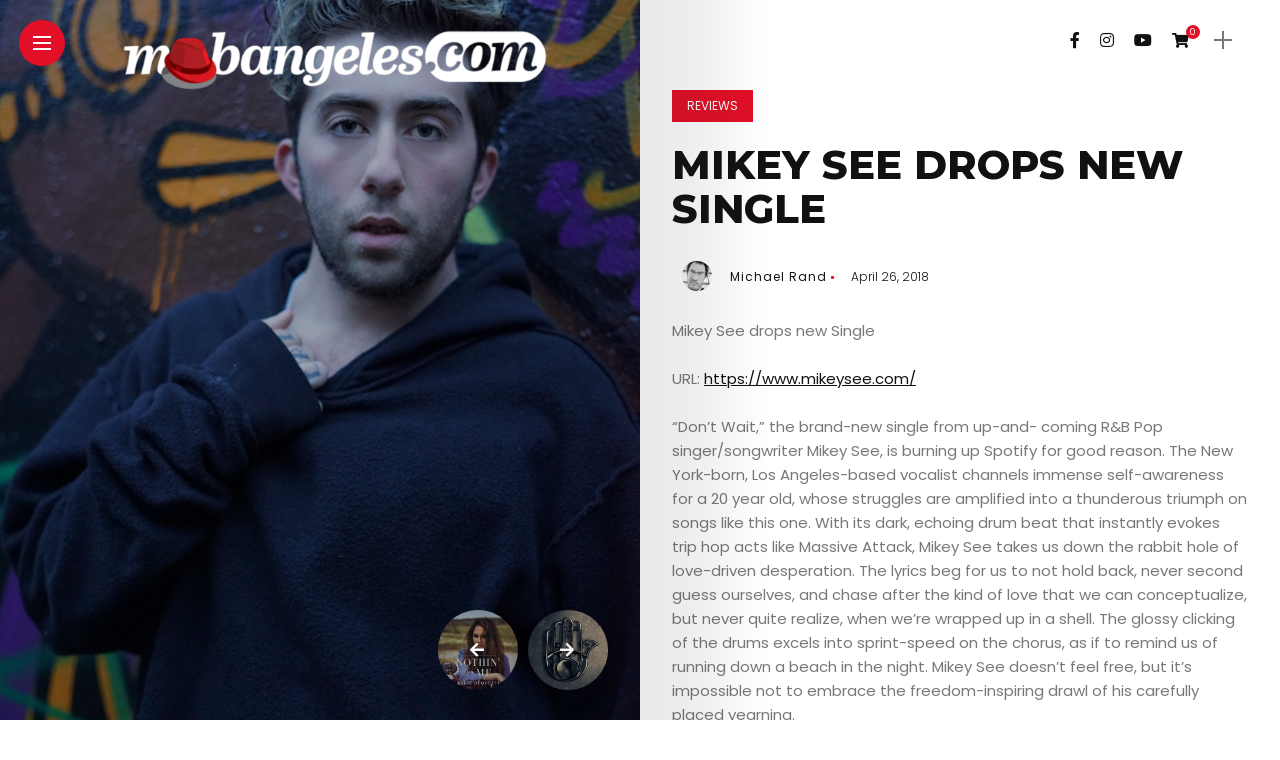

--- FILE ---
content_type: text/html; charset=UTF-8
request_url: https://mobangeles.com/mikey-see-drops-new-single/
body_size: 20741
content:
<!DOCTYPE html>
<html dir="ltr" lang="en-US" prefix="og: https://ogp.me/ns#">
<head>
    <meta charset="UTF-8">
    <meta http-equiv="X-UA-Compatible" content="IE=edge">
    <meta name="viewport" content="width=device-width, initial-scale=1">
    <link rel="profile" href="http://gmpg.org/xfn/11" />
    <link rel="pingback" href="https://mobangeles.com/xmlrpc.php">
		    <title>Mikey See drops new Single - MobAngeles</title>

		<!-- All in One SEO 4.9.2 - aioseo.com -->
	<meta name="description" content="Mikey See drops new Single URL: https://www.mikeysee.com/ “Don’t Wait,” the brand-new single from up-and- coming R&amp;B Pop singer/songwriter Mikey See, is burning up Spotify for good reason. The New York-born, Los Angeles-based vocalist channels immense self-awareness for a 20 year old, whose struggles are amplified into a thunderous triumph on songs like this one. With" />
	<meta name="robots" content="max-image-preview:large" />
	<meta name="author" content="Michael Rand"/>
	<link rel="canonical" href="https://mobangeles.com/mikey-see-drops-new-single/" />
	<meta name="generator" content="All in One SEO (AIOSEO) 4.9.2" />
		<meta property="og:locale" content="en_US" />
		<meta property="og:site_name" content="MobAngeles - Where Artists Get Promoted" />
		<meta property="og:type" content="article" />
		<meta property="og:title" content="Mikey See drops new Single - MobAngeles" />
		<meta property="og:description" content="Mikey See drops new Single URL: https://www.mikeysee.com/ “Don’t Wait,” the brand-new single from up-and- coming R&amp;B Pop singer/songwriter Mikey See, is burning up Spotify for good reason. The New York-born, Los Angeles-based vocalist channels immense self-awareness for a 20 year old, whose struggles are amplified into a thunderous triumph on songs like this one. With" />
		<meta property="og:url" content="https://mobangeles.com/mikey-see-drops-new-single/" />
		<meta property="article:published_time" content="2018-04-26T15:06:53+00:00" />
		<meta property="article:modified_time" content="2018-04-26T15:07:13+00:00" />
		<meta name="twitter:card" content="summary_large_image" />
		<meta name="twitter:title" content="Mikey See drops new Single - MobAngeles" />
		<meta name="twitter:description" content="Mikey See drops new Single URL: https://www.mikeysee.com/ “Don’t Wait,” the brand-new single from up-and- coming R&amp;B Pop singer/songwriter Mikey See, is burning up Spotify for good reason. The New York-born, Los Angeles-based vocalist channels immense self-awareness for a 20 year old, whose struggles are amplified into a thunderous triumph on songs like this one. With" />
		<script type="application/ld+json" class="aioseo-schema">
			{"@context":"https:\/\/schema.org","@graph":[{"@type":"BlogPosting","@id":"https:\/\/mobangeles.com\/mikey-see-drops-new-single\/#blogposting","name":"Mikey See drops new Single - MobAngeles","headline":"Mikey See drops new Single","author":{"@id":"https:\/\/mobangeles.com\/author\/cyprus\/#author"},"publisher":{"@id":"https:\/\/mobangeles.com\/#organization"},"image":{"@type":"ImageObject","url":"https:\/\/mobangeles.com\/wp-content\/uploads\/2018\/04\/IMG_8771ms.jpg","width":1536,"height":2300},"datePublished":"2018-04-26T15:06:53-07:00","dateModified":"2018-04-26T15:07:13-07:00","inLanguage":"en-US","mainEntityOfPage":{"@id":"https:\/\/mobangeles.com\/mikey-see-drops-new-single\/#webpage"},"isPartOf":{"@id":"https:\/\/mobangeles.com\/mikey-see-drops-new-single\/#webpage"},"articleSection":"Reviews"},{"@type":"BreadcrumbList","@id":"https:\/\/mobangeles.com\/mikey-see-drops-new-single\/#breadcrumblist","itemListElement":[{"@type":"ListItem","@id":"https:\/\/mobangeles.com#listItem","position":1,"name":"Home","item":"https:\/\/mobangeles.com","nextItem":{"@type":"ListItem","@id":"https:\/\/mobangeles.com\/category\/reviews\/#listItem","name":"Reviews"}},{"@type":"ListItem","@id":"https:\/\/mobangeles.com\/category\/reviews\/#listItem","position":2,"name":"Reviews","item":"https:\/\/mobangeles.com\/category\/reviews\/","nextItem":{"@type":"ListItem","@id":"https:\/\/mobangeles.com\/mikey-see-drops-new-single\/#listItem","name":"Mikey See drops new Single"},"previousItem":{"@type":"ListItem","@id":"https:\/\/mobangeles.com#listItem","name":"Home"}},{"@type":"ListItem","@id":"https:\/\/mobangeles.com\/mikey-see-drops-new-single\/#listItem","position":3,"name":"Mikey See drops new Single","previousItem":{"@type":"ListItem","@id":"https:\/\/mobangeles.com\/category\/reviews\/#listItem","name":"Reviews"}}]},{"@type":"Organization","@id":"https:\/\/mobangeles.com\/#organization","name":"MobAngeles","description":"Where Artists Get Promoted","url":"https:\/\/mobangeles.com\/"},{"@type":"Person","@id":"https:\/\/mobangeles.com\/author\/cyprus\/#author","url":"https:\/\/mobangeles.com\/author\/cyprus\/","name":"Michael Rand"},{"@type":"WebPage","@id":"https:\/\/mobangeles.com\/mikey-see-drops-new-single\/#webpage","url":"https:\/\/mobangeles.com\/mikey-see-drops-new-single\/","name":"Mikey See drops new Single - MobAngeles","description":"Mikey See drops new Single URL: https:\/\/www.mikeysee.com\/ \u201cDon\u2019t Wait,\u201d the brand-new single from up-and- coming R&B Pop singer\/songwriter Mikey See, is burning up Spotify for good reason. The New York-born, Los Angeles-based vocalist channels immense self-awareness for a 20 year old, whose struggles are amplified into a thunderous triumph on songs like this one. With","inLanguage":"en-US","isPartOf":{"@id":"https:\/\/mobangeles.com\/#website"},"breadcrumb":{"@id":"https:\/\/mobangeles.com\/mikey-see-drops-new-single\/#breadcrumblist"},"author":{"@id":"https:\/\/mobangeles.com\/author\/cyprus\/#author"},"creator":{"@id":"https:\/\/mobangeles.com\/author\/cyprus\/#author"},"image":{"@type":"ImageObject","url":"https:\/\/mobangeles.com\/wp-content\/uploads\/2018\/04\/IMG_8771ms.jpg","@id":"https:\/\/mobangeles.com\/mikey-see-drops-new-single\/#mainImage","width":1536,"height":2300},"primaryImageOfPage":{"@id":"https:\/\/mobangeles.com\/mikey-see-drops-new-single\/#mainImage"},"datePublished":"2018-04-26T15:06:53-07:00","dateModified":"2018-04-26T15:07:13-07:00"},{"@type":"WebSite","@id":"https:\/\/mobangeles.com\/#website","url":"https:\/\/mobangeles.com\/","name":"MobAngeles","description":"Where Artists Get Promoted","inLanguage":"en-US","publisher":{"@id":"https:\/\/mobangeles.com\/#organization"}}]}
		</script>
		<!-- All in One SEO -->

<link rel='dns-prefetch' href='//fonts.googleapis.com' />
<link rel='dns-prefetch' href='//www.googletagmanager.com' />
<link rel='dns-prefetch' href='//pagead2.googlesyndication.com' />
<link rel="alternate" type="application/rss+xml" title="MobAngeles &raquo; Feed" href="https://mobangeles.com/feed/" />
<link rel="alternate" type="application/rss+xml" title="MobAngeles &raquo; Comments Feed" href="https://mobangeles.com/comments/feed/" />
<link rel="alternate" title="oEmbed (JSON)" type="application/json+oembed" href="https://mobangeles.com/wp-json/oembed/1.0/embed?url=https%3A%2F%2Fmobangeles.com%2Fmikey-see-drops-new-single%2F" />
<link rel="alternate" title="oEmbed (XML)" type="text/xml+oembed" href="https://mobangeles.com/wp-json/oembed/1.0/embed?url=https%3A%2F%2Fmobangeles.com%2Fmikey-see-drops-new-single%2F&#038;format=xml" />
<meta property="og:image" content="https://mobangeles.com/wp-content/uploads/2018/04/IMG_8771ms.jpg"/><meta property="og:description" content="Mikey See drops new Single URL: https://www.mikeysee.com/ “Don’t Wait,” the brand-new single from up-and- coming R&amp;B Pop singer/songwriter Mikey..."/><style id='wp-img-auto-sizes-contain-inline-css' type='text/css'>
img:is([sizes=auto i],[sizes^="auto," i]){contain-intrinsic-size:3000px 1500px}
/*# sourceURL=wp-img-auto-sizes-contain-inline-css */
</style>
<link rel='stylesheet' id='owl-carousel-css' href='https://mobangeles.com/wp-content/themes/anymag/assets/css/owl.carousel.css?ver=2.3.4' type='text/css' media='all' />
<link rel='stylesheet' id='fontawesome-css' href='https://mobangeles.com/wp-content/themes/anymag/assets/fonts/fontawesome-free-5.15.2-web/css/all.min.css?ver=5.15.2' type='text/css' media='all' />
<link rel='stylesheet' id='simplebar-css' href='https://mobangeles.com/wp-content/themes/anymag/assets/css/simple-bar.css?ver=2.2.1' type='text/css' media='all' />
<link rel='stylesheet' id='interlace-css-css' href='https://mobangeles.com/wp-content/themes/anymag/assets/css/interlace.css?ver=2.2.1' type='text/css' media='all' />
<link rel='stylesheet' id='anymag-main-css' href='https://mobangeles.com/wp-content/themes/anymag/style.css?ver=1.0' type='text/css' media='all' />
<style id='anymag-main-inline-css' type='text/css'>
body,input,.button,.content-part .post-meta,.widget_recent_entries span,.sidebar ul li.cat-item,.list-date,.latest-posts-meta,.post-meta,.slider-list-meta,.sidebar .widget_recent_comments .recentcomments .url,input,select,textarea {font-family:Poppins;}body,#hidden-sidebar.active .widgets-side,.magcover,.post-format,#top-bar-right,.turn-left {background:#fff;} .searchform-overlay {background-color:rgba(255,255,255,0.95);}body p {font-size:15px;line-height:1.6em; letter-spacing:0px;}h1,h2,h3,h4,h5,h6,.widget_recent_entries ul li a,.widget_recent_comments ul li a,.sidebar .widget-title,.post-readmore a,.intro-line h1,.sidebar .recentcomments a {font-family:Montserrat;color:#111111;}a,.post-content a,.sidebar a,.post-comments span.reply a,.sidebar .widget a,.sidebar .widget.widget_archive li a {color:#111111;}a:hover,.post-content a:hover,.sidebar a:hover,.post-comments span.reply a:hover,.sidebar .widget ul li a:hover,.sidebar .widget.widget_archive li a:hover {color:#999999;} .post-title,.post-title a {font-size:22px; font-weight:800; line-height:1.3em; letter-spacing:0px;} .slide-title,.slide-title h2 a {font-size:37px; font-weight:800; letter-spacing:0px;} .slide-item {height:510px; } .page-title,.post-header h1,.item-related h5 a,.entry-title,.random-ttl a,.feat-categ-item .content-part h5 a,.sidebar .widget_recent_entries ul li a,.sidebar .widget-content .img-button,.sidebar .widget_recent_comments .recentcomments > a,.sidebar .latest-posts .latest-posts-item a {font-weight:800; } .post-title a,.slide-title h2 a,.random-ttl a,.feat-title a,.item-related h5 a,.entry-title,.latest-posts-text a,.widget_recent_entries {text-transform:uppercase; } .top-menu-button,#nav-wrapper .simplebar-track.simplebar-vertical {background:#e20f27;}#nav-wrapper .simplebar-scrollbar::before {background:#111111} .nav-panel {background:#f4f4f4;}#nav-wrapper .nav-menu li a,.slicknav_nav li a {font-family:Montserrat;font-size:33px;font-weight:800; } .magcover,.f-width #site-header {width:50%;} .magcontent,.f-width.nav-open #footer {width:50%; } .magheader {width:50%; } .f-width.nav-open #main-area {margin-left:50%;} .cover-logo {width:85%; } .single .cover-logo {width:80%;} .overlay,.post-overlay {opacity:.3; background:#000000} .single-post .overlay {opacity:.3; background:#000000} .fold-shadow-right,.fold-shadow-left,.fold-shadow {opacity:.1} .nav-panel .fold-shadow-left {opacity:.1}#nav-wrapper .nav-menu li a,.sub-menu-toggle::after,#nav-wrapper ul.nav-menu ul a,.slicknav_nav a,#top-search a.search {color:#111111;}#nav-wrapper .nav-menu li a:hover,#nav-wrapper .nav-menu li a:hover:after,#topbar-social-links a:hover,.slicknav_nav a:hover,.sticky-social a:hover,.sticky-subscribe a:hover,.current-menu-item > a {color:#fff!important;}#nav-wrapper .nav-menu li a {background:linear-gradient(to bottom,transparent 62%,#e20f27 0) left bottom/0 400% no-repeat; }#nav-wrapper .current-menu-item > a {background:#e20f27!important; }body,.post-list-entry p,.post-entry .post-meta li,.post-content,.post-author,.thecomment p,.latest-posts-meta,#post-navigation span,.sidebar .widget_recent_comments ul,.widget_meta li a,.about-content,.sidebar .widget_recent_comments .recentcomments .url,.comment-text .date,.post-navigation span,.searchform-overlay p,.searchform-overlay .search-field,.searchform-overlay .search-button,input,select,.hidden-sidebar-button a.open-hidden-sidebar,textarea {color:#787878;} .post-content h1,.post-content h2,.post-content h3,.post-content h4,.post-content h5,.post-content h6,.post-content blockquote,.comment-text blockquote,blockquote::before,.post-title,.post-title a,.about-title,.page-title,.post-header h1,.random-ttl a,.feat-title a,.item-related h5 a,.about-title,.about-content h5,.entry-title,.post-readmore a,.category-box h1,#post-navigation h6,.header-social-links a,.postnav-noimage .navprev::after,.postnav-noimage .navnext::after,.sidebar .widget-title,.sidebar .latest-posts-text h4 a,.sidebar .widget_recent_entries a,.sidebar .recentcomments a,.sidebar .widget-content .img-button,.thecomment .comment-text h6.author,.thecomment .comment-text h6.author a,#respond h,label {color:#111111;} .post-title:hover,.post-title a:hover,.random-ttl a:hover,.feat-title a:hover,.post-readmore a:hover,.item-related h5 a:hover,.post-navigation a:hover h6,.sidebar .latest-posts .latest-posts-text h4 a:hover,.sidebar .widget_recent_entries ul li a:hover,.sidebar #recentcomments li a:hover,.header-social-links a:hover {color:#999999;} .post-item .image-part,.owl-stage-outer,.random-image,.feat-categ-item .image-part,.category-wid .category-img,.about-img{border-radius:0px; } .post-item .image-part,.post-list .post-item .image-part {height:300px; } .entry-title {font-size:40px;line-height:1.1em; letter-spacing:0px; } .underline a {background:linear-gradient(to bottom,transparent 62%,#e20f27 0) left bottom/0 20% no-repeat; } .section-title h4,.author-content {border-left:3px solid #e20f27; }content-part .post-meta,.content-part .post-meta a,.post-meta li,.post-meta li span,.post-entry .post-meta a,.widget-date {color:#111111;}ul.post-meta li:not(:last-child)::after {background:#e20f27;} .content-part .post-meta a:hover,.sidebar .widget .tagcloud a:hover,.post-tags a:hover,.post-entry .post-meta a:hover {color:#999999;} .owl-prev:hover i,.owl-next:hover i,.widget li > .narrow i,.error404 h1 span,.intro-line h1 i,.intro-line h1 b,.intro-line h1 em,.intro-line h1 strong {color:#e20f27;} .post-categs-box .categ a,.single-categs-box .categ a {background:#e20f27;} .post-categs .categ a,.single-categs .categ a,.sidebar ul li.cat-item a,.sidebar ul li.cat-item a:hover {color:#e20f27;}blockquote {border-left:3px solid #e20f27; } .category-box h1 {border-left:5px solid #e20f27; } .post-format {color:#e20f27; } .post-tags a,.sidebar .widget .tagcloud a {background:#f2f2f2!important; color:#787878!important; } .post-readmore i,.post-comments .reply i {color:#e20f27!important; } .related-posts-cover-title h4 {border-bottom:3px solid #e20f27; } .sidebar .widget-title,.random-posts-title h3 {border-left:3px solid #e20f27; } .wp-block-search button,input[type='submit'],input.button {font-family:Montserrat;background:#e20f27!important; color:#fff!important; } .wp-block-search button:hover,input[type="submit"]:hover,input.button:hover {background:#e20f27!important; color:#ffffff!important; } .wp-block-button a.wp-block-button__link {background-color:#e20f27; color:#ffffff; border:2px solid #e20f27; } .wp-block-button.is-style-outline a.wp-block-button__link {border:2px solid #e20f27; } .wp-block-button a.wp-block-button__link:hover,.wp-block-button.is-style-outline a.wp-block-button__link:hover {background-color:#e20f27; color:#ffffff; border:2px solid #e20f27; } .pagination .nav-links .current,.pagination-post > span,.loadmore.button {background:#e20f27; color:#ffffff; } .navigation.pagination .nav-links a {background:#eeeeee; color:#787878; } .navigation.pagination .nav-links a:hover,.loadmore.button:hover {background:#e8e8e8; color:#111111; } .intro-line {width:60%;} .intro-line h1 {font-size:26px; }#footer {background:#fafafa;}#footer,#footer-copyright {color:#989898;}#footer a {color:#e20f27;}#footer a:hover {color:#989898!important;} .single-product.woocommerce #site-header {width:50%;} .woocommerce ul.product_list_widget li a,.woocommerce .comment-respond .comment-reply-title,.woocommerce table.shop_table td.product-name a,.woocommerce ul.product_list_widget li a,.woocommerce .comment-respond .comment-reply-title,.woocommerce table.shop_table td.product-name,.woocommerce table.shop_table td.product-name a {font-family:Montserrat;} .woocommerce table.shop_table td.product-name a,.woocommerce-checkout label,.woocommerce table.shop_table td.product-name,.woocommerce table.shop_table td.product-name a,.woocommerce table.shop_table tfoot td,.woocommerce-cart table.shop_table td.product-subtotal .amount,.woocommerce-Price-amount .amount,.order-total .amount,.woocommerce form .form-row label,.woocommerce-MyAccount-navigation-link a{color:#111111;} .woocommerce-MyAccount-navigation-link .is-active a {color:#e20f27!important; } .woocommerce ul.products li.product .price,.woocommerce div.product p.price,.woocommerce .product-remove a.remove,.cart-subtotal .amount,.cart-contents i {color:#111111!important;} .woocommerce .product-item .product-image{border-radius:0px; } .cart-contents .cart-count,.woocommerce span.onsale {background:#e20f27!important; } .woocommerce ul.products li.product .button:hover,.woocommerce div.product form.cart .button:hover {background:#e20f27!important;color:#ffffff!important;} .woocommerce .star-rating {color:#e20f27!important; } .woocommerce .widget_price_filter .ui-slider .ui-slider-handle {background-color:#e20f27!important; } .woocommerce-page.woocommerce ul.products li.product .button,.woocommerce-page.woocommerce-cart .wc-proceed-to-checkout a.checkout-button,.woocommerce-page.woocommerce div.product form.cart .button,.woocommerce #payment #place_order,.woocommerce a.button {background:#e20f27!important; border:1px solid #e20f27!important; color:#fff!important; } .woocommerce a.button:hover,.woocommerce #respond input#submit.alt:hover,.woocommerce a.button.alt:hover,.woocommerce button.button.alt:hover,.woocommerce input.button.alt:hover,.woocommerce-page.woocommerce ul.products li.product .button:hover,.woocommerce button.button:hover {background:#e20f27!important;border:1px solid #e20f27!important; color:#ffffff!important;} .woocommerce-page .woocommerce a.button,.woocommerce-page .woocommerce button.button,.woocommerce-page .woocommerce input.button {border:1px solid #e20f27!important; } .woocommerce .product-title a,.woocommerce .loop-product-title a h6,.woocommerce div.product .product_title,.woocommerce-MyAccount-navigation-link a {color:#111111;} .woocommerce .product-title a:hover,.woocommerce .loop-product-title a h6:hover,.woocommerce .product-name a:hover.woocommerce-MyAccount-navigation-link a:hover {color:#999999;} .woocommerce button,.woocommerce .cart .button,.woocommerce .cart input.button,.woocommerce .comment-reply-title {font-family:Poppins!important;} .woocommerce div.product .woocommerce-tabs ul.tabs li.active {border-bottom:3px solid #e20f27!important;} .select2-container--default .select2-selection--single .select2-selection__rendered,.woocommerce-info,.woocommerce table.shop_table th,.woocommerce div.product .woocommerce-tabs ul.tabs li a {color:#787878!important;} .woocommerce-message::before,.woocommerce-error::before,.woocommerce-info::before {color:#e20f27!important; } .woocommerce table.shop_table th,.woocommerce-tabs ul.tabs li.active a,.woocommerce div.product .woocommerce-tabs ul.tabs li.active a {color:#111111!important;} .select2-container--default,.select2-selection--single,.select2-selection__rendered,select2-dropdown,.select2-dropdown--below {background:#fff!important;} .woocommerce nav.woocommerce-pagination ul li span.current {background:#e20f27!important; color:#ffffff!important; } .woocommerce nav.woocommerce-pagination ul li a {background:#eeeeee!important; color:#787878!important; } .woocommerce nav.woocommerce-pagination ul li a:hover {background:#e8e8e8!important; color:#111111!important; }
/*# sourceURL=anymag-main-inline-css */
</style>
<link rel='stylesheet' id='anymag-responsive-css' href='https://mobangeles.com/wp-content/themes/anymag/assets/css/responsive.css?ver=1.0' type='text/css' media='all' />
<link rel='stylesheet' id='widgets-fonts-css' href='//fonts.googleapis.com/css?family=Bitter%3A400%2C500%2C600%7CPlayfair+Display%3A400%2C500%2C700%7COswald%3A400%2C500%2C600%7CRoboto%3A400%2C500%2C600%7CTeko%3A400%2C500%2C600&#038;subset=latin%2Clatin-ext' type='text/css' media='all' />
<link rel='stylesheet' id='sbi_styles-css' href='https://mobangeles.com/wp-content/plugins/instagram-feed/css/sbi-styles.min.css?ver=6.10.0' type='text/css' media='all' />
<style id='wp-emoji-styles-inline-css' type='text/css'>

	img.wp-smiley, img.emoji {
		display: inline !important;
		border: none !important;
		box-shadow: none !important;
		height: 1em !important;
		width: 1em !important;
		margin: 0 0.07em !important;
		vertical-align: -0.1em !important;
		background: none !important;
		padding: 0 !important;
	}
/*# sourceURL=wp-emoji-styles-inline-css */
</style>
<style id='wp-block-library-inline-css' type='text/css'>
:root{--wp-block-synced-color:#7a00df;--wp-block-synced-color--rgb:122,0,223;--wp-bound-block-color:var(--wp-block-synced-color);--wp-editor-canvas-background:#ddd;--wp-admin-theme-color:#007cba;--wp-admin-theme-color--rgb:0,124,186;--wp-admin-theme-color-darker-10:#006ba1;--wp-admin-theme-color-darker-10--rgb:0,107,160.5;--wp-admin-theme-color-darker-20:#005a87;--wp-admin-theme-color-darker-20--rgb:0,90,135;--wp-admin-border-width-focus:2px}@media (min-resolution:192dpi){:root{--wp-admin-border-width-focus:1.5px}}.wp-element-button{cursor:pointer}:root .has-very-light-gray-background-color{background-color:#eee}:root .has-very-dark-gray-background-color{background-color:#313131}:root .has-very-light-gray-color{color:#eee}:root .has-very-dark-gray-color{color:#313131}:root .has-vivid-green-cyan-to-vivid-cyan-blue-gradient-background{background:linear-gradient(135deg,#00d084,#0693e3)}:root .has-purple-crush-gradient-background{background:linear-gradient(135deg,#34e2e4,#4721fb 50%,#ab1dfe)}:root .has-hazy-dawn-gradient-background{background:linear-gradient(135deg,#faaca8,#dad0ec)}:root .has-subdued-olive-gradient-background{background:linear-gradient(135deg,#fafae1,#67a671)}:root .has-atomic-cream-gradient-background{background:linear-gradient(135deg,#fdd79a,#004a59)}:root .has-nightshade-gradient-background{background:linear-gradient(135deg,#330968,#31cdcf)}:root .has-midnight-gradient-background{background:linear-gradient(135deg,#020381,#2874fc)}:root{--wp--preset--font-size--normal:16px;--wp--preset--font-size--huge:42px}.has-regular-font-size{font-size:1em}.has-larger-font-size{font-size:2.625em}.has-normal-font-size{font-size:var(--wp--preset--font-size--normal)}.has-huge-font-size{font-size:var(--wp--preset--font-size--huge)}.has-text-align-center{text-align:center}.has-text-align-left{text-align:left}.has-text-align-right{text-align:right}.has-fit-text{white-space:nowrap!important}#end-resizable-editor-section{display:none}.aligncenter{clear:both}.items-justified-left{justify-content:flex-start}.items-justified-center{justify-content:center}.items-justified-right{justify-content:flex-end}.items-justified-space-between{justify-content:space-between}.screen-reader-text{border:0;clip-path:inset(50%);height:1px;margin:-1px;overflow:hidden;padding:0;position:absolute;width:1px;word-wrap:normal!important}.screen-reader-text:focus{background-color:#ddd;clip-path:none;color:#444;display:block;font-size:1em;height:auto;left:5px;line-height:normal;padding:15px 23px 14px;text-decoration:none;top:5px;width:auto;z-index:100000}html :where(.has-border-color){border-style:solid}html :where([style*=border-top-color]){border-top-style:solid}html :where([style*=border-right-color]){border-right-style:solid}html :where([style*=border-bottom-color]){border-bottom-style:solid}html :where([style*=border-left-color]){border-left-style:solid}html :where([style*=border-width]){border-style:solid}html :where([style*=border-top-width]){border-top-style:solid}html :where([style*=border-right-width]){border-right-style:solid}html :where([style*=border-bottom-width]){border-bottom-style:solid}html :where([style*=border-left-width]){border-left-style:solid}html :where(img[class*=wp-image-]){height:auto;max-width:100%}:where(figure){margin:0 0 1em}html :where(.is-position-sticky){--wp-admin--admin-bar--position-offset:var(--wp-admin--admin-bar--height,0px)}@media screen and (max-width:600px){html :where(.is-position-sticky){--wp-admin--admin-bar--position-offset:0px}}

/*# sourceURL=wp-block-library-inline-css */
</style><link rel='stylesheet' id='wc-blocks-style-css' href='https://mobangeles.com/wp-content/plugins/woocommerce/assets/client/blocks/wc-blocks.css?ver=wc-10.4.3' type='text/css' media='all' />
<style id='global-styles-inline-css' type='text/css'>
:root{--wp--preset--aspect-ratio--square: 1;--wp--preset--aspect-ratio--4-3: 4/3;--wp--preset--aspect-ratio--3-4: 3/4;--wp--preset--aspect-ratio--3-2: 3/2;--wp--preset--aspect-ratio--2-3: 2/3;--wp--preset--aspect-ratio--16-9: 16/9;--wp--preset--aspect-ratio--9-16: 9/16;--wp--preset--color--black: #000000;--wp--preset--color--cyan-bluish-gray: #abb8c3;--wp--preset--color--white: #ffffff;--wp--preset--color--pale-pink: #f78da7;--wp--preset--color--vivid-red: #cf2e2e;--wp--preset--color--luminous-vivid-orange: #ff6900;--wp--preset--color--luminous-vivid-amber: #fcb900;--wp--preset--color--light-green-cyan: #7bdcb5;--wp--preset--color--vivid-green-cyan: #00d084;--wp--preset--color--pale-cyan-blue: #8ed1fc;--wp--preset--color--vivid-cyan-blue: #0693e3;--wp--preset--color--vivid-purple: #9b51e0;--wp--preset--gradient--vivid-cyan-blue-to-vivid-purple: linear-gradient(135deg,rgb(6,147,227) 0%,rgb(155,81,224) 100%);--wp--preset--gradient--light-green-cyan-to-vivid-green-cyan: linear-gradient(135deg,rgb(122,220,180) 0%,rgb(0,208,130) 100%);--wp--preset--gradient--luminous-vivid-amber-to-luminous-vivid-orange: linear-gradient(135deg,rgb(252,185,0) 0%,rgb(255,105,0) 100%);--wp--preset--gradient--luminous-vivid-orange-to-vivid-red: linear-gradient(135deg,rgb(255,105,0) 0%,rgb(207,46,46) 100%);--wp--preset--gradient--very-light-gray-to-cyan-bluish-gray: linear-gradient(135deg,rgb(238,238,238) 0%,rgb(169,184,195) 100%);--wp--preset--gradient--cool-to-warm-spectrum: linear-gradient(135deg,rgb(74,234,220) 0%,rgb(151,120,209) 20%,rgb(207,42,186) 40%,rgb(238,44,130) 60%,rgb(251,105,98) 80%,rgb(254,248,76) 100%);--wp--preset--gradient--blush-light-purple: linear-gradient(135deg,rgb(255,206,236) 0%,rgb(152,150,240) 100%);--wp--preset--gradient--blush-bordeaux: linear-gradient(135deg,rgb(254,205,165) 0%,rgb(254,45,45) 50%,rgb(107,0,62) 100%);--wp--preset--gradient--luminous-dusk: linear-gradient(135deg,rgb(255,203,112) 0%,rgb(199,81,192) 50%,rgb(65,88,208) 100%);--wp--preset--gradient--pale-ocean: linear-gradient(135deg,rgb(255,245,203) 0%,rgb(182,227,212) 50%,rgb(51,167,181) 100%);--wp--preset--gradient--electric-grass: linear-gradient(135deg,rgb(202,248,128) 0%,rgb(113,206,126) 100%);--wp--preset--gradient--midnight: linear-gradient(135deg,rgb(2,3,129) 0%,rgb(40,116,252) 100%);--wp--preset--font-size--small: 13px;--wp--preset--font-size--medium: 20px;--wp--preset--font-size--large: 36px;--wp--preset--font-size--x-large: 42px;--wp--preset--spacing--20: 0.44rem;--wp--preset--spacing--30: 0.67rem;--wp--preset--spacing--40: 1rem;--wp--preset--spacing--50: 1.5rem;--wp--preset--spacing--60: 2.25rem;--wp--preset--spacing--70: 3.38rem;--wp--preset--spacing--80: 5.06rem;--wp--preset--shadow--natural: 6px 6px 9px rgba(0, 0, 0, 0.2);--wp--preset--shadow--deep: 12px 12px 50px rgba(0, 0, 0, 0.4);--wp--preset--shadow--sharp: 6px 6px 0px rgba(0, 0, 0, 0.2);--wp--preset--shadow--outlined: 6px 6px 0px -3px rgb(255, 255, 255), 6px 6px rgb(0, 0, 0);--wp--preset--shadow--crisp: 6px 6px 0px rgb(0, 0, 0);}:where(.is-layout-flex){gap: 0.5em;}:where(.is-layout-grid){gap: 0.5em;}body .is-layout-flex{display: flex;}.is-layout-flex{flex-wrap: wrap;align-items: center;}.is-layout-flex > :is(*, div){margin: 0;}body .is-layout-grid{display: grid;}.is-layout-grid > :is(*, div){margin: 0;}:where(.wp-block-columns.is-layout-flex){gap: 2em;}:where(.wp-block-columns.is-layout-grid){gap: 2em;}:where(.wp-block-post-template.is-layout-flex){gap: 1.25em;}:where(.wp-block-post-template.is-layout-grid){gap: 1.25em;}.has-black-color{color: var(--wp--preset--color--black) !important;}.has-cyan-bluish-gray-color{color: var(--wp--preset--color--cyan-bluish-gray) !important;}.has-white-color{color: var(--wp--preset--color--white) !important;}.has-pale-pink-color{color: var(--wp--preset--color--pale-pink) !important;}.has-vivid-red-color{color: var(--wp--preset--color--vivid-red) !important;}.has-luminous-vivid-orange-color{color: var(--wp--preset--color--luminous-vivid-orange) !important;}.has-luminous-vivid-amber-color{color: var(--wp--preset--color--luminous-vivid-amber) !important;}.has-light-green-cyan-color{color: var(--wp--preset--color--light-green-cyan) !important;}.has-vivid-green-cyan-color{color: var(--wp--preset--color--vivid-green-cyan) !important;}.has-pale-cyan-blue-color{color: var(--wp--preset--color--pale-cyan-blue) !important;}.has-vivid-cyan-blue-color{color: var(--wp--preset--color--vivid-cyan-blue) !important;}.has-vivid-purple-color{color: var(--wp--preset--color--vivid-purple) !important;}.has-black-background-color{background-color: var(--wp--preset--color--black) !important;}.has-cyan-bluish-gray-background-color{background-color: var(--wp--preset--color--cyan-bluish-gray) !important;}.has-white-background-color{background-color: var(--wp--preset--color--white) !important;}.has-pale-pink-background-color{background-color: var(--wp--preset--color--pale-pink) !important;}.has-vivid-red-background-color{background-color: var(--wp--preset--color--vivid-red) !important;}.has-luminous-vivid-orange-background-color{background-color: var(--wp--preset--color--luminous-vivid-orange) !important;}.has-luminous-vivid-amber-background-color{background-color: var(--wp--preset--color--luminous-vivid-amber) !important;}.has-light-green-cyan-background-color{background-color: var(--wp--preset--color--light-green-cyan) !important;}.has-vivid-green-cyan-background-color{background-color: var(--wp--preset--color--vivid-green-cyan) !important;}.has-pale-cyan-blue-background-color{background-color: var(--wp--preset--color--pale-cyan-blue) !important;}.has-vivid-cyan-blue-background-color{background-color: var(--wp--preset--color--vivid-cyan-blue) !important;}.has-vivid-purple-background-color{background-color: var(--wp--preset--color--vivid-purple) !important;}.has-black-border-color{border-color: var(--wp--preset--color--black) !important;}.has-cyan-bluish-gray-border-color{border-color: var(--wp--preset--color--cyan-bluish-gray) !important;}.has-white-border-color{border-color: var(--wp--preset--color--white) !important;}.has-pale-pink-border-color{border-color: var(--wp--preset--color--pale-pink) !important;}.has-vivid-red-border-color{border-color: var(--wp--preset--color--vivid-red) !important;}.has-luminous-vivid-orange-border-color{border-color: var(--wp--preset--color--luminous-vivid-orange) !important;}.has-luminous-vivid-amber-border-color{border-color: var(--wp--preset--color--luminous-vivid-amber) !important;}.has-light-green-cyan-border-color{border-color: var(--wp--preset--color--light-green-cyan) !important;}.has-vivid-green-cyan-border-color{border-color: var(--wp--preset--color--vivid-green-cyan) !important;}.has-pale-cyan-blue-border-color{border-color: var(--wp--preset--color--pale-cyan-blue) !important;}.has-vivid-cyan-blue-border-color{border-color: var(--wp--preset--color--vivid-cyan-blue) !important;}.has-vivid-purple-border-color{border-color: var(--wp--preset--color--vivid-purple) !important;}.has-vivid-cyan-blue-to-vivid-purple-gradient-background{background: var(--wp--preset--gradient--vivid-cyan-blue-to-vivid-purple) !important;}.has-light-green-cyan-to-vivid-green-cyan-gradient-background{background: var(--wp--preset--gradient--light-green-cyan-to-vivid-green-cyan) !important;}.has-luminous-vivid-amber-to-luminous-vivid-orange-gradient-background{background: var(--wp--preset--gradient--luminous-vivid-amber-to-luminous-vivid-orange) !important;}.has-luminous-vivid-orange-to-vivid-red-gradient-background{background: var(--wp--preset--gradient--luminous-vivid-orange-to-vivid-red) !important;}.has-very-light-gray-to-cyan-bluish-gray-gradient-background{background: var(--wp--preset--gradient--very-light-gray-to-cyan-bluish-gray) !important;}.has-cool-to-warm-spectrum-gradient-background{background: var(--wp--preset--gradient--cool-to-warm-spectrum) !important;}.has-blush-light-purple-gradient-background{background: var(--wp--preset--gradient--blush-light-purple) !important;}.has-blush-bordeaux-gradient-background{background: var(--wp--preset--gradient--blush-bordeaux) !important;}.has-luminous-dusk-gradient-background{background: var(--wp--preset--gradient--luminous-dusk) !important;}.has-pale-ocean-gradient-background{background: var(--wp--preset--gradient--pale-ocean) !important;}.has-electric-grass-gradient-background{background: var(--wp--preset--gradient--electric-grass) !important;}.has-midnight-gradient-background{background: var(--wp--preset--gradient--midnight) !important;}.has-small-font-size{font-size: var(--wp--preset--font-size--small) !important;}.has-medium-font-size{font-size: var(--wp--preset--font-size--medium) !important;}.has-large-font-size{font-size: var(--wp--preset--font-size--large) !important;}.has-x-large-font-size{font-size: var(--wp--preset--font-size--x-large) !important;}
/*# sourceURL=global-styles-inline-css */
</style>

<style id='classic-theme-styles-inline-css' type='text/css'>
/*! This file is auto-generated */
.wp-block-button__link{color:#fff;background-color:#32373c;border-radius:9999px;box-shadow:none;text-decoration:none;padding:calc(.667em + 2px) calc(1.333em + 2px);font-size:1.125em}.wp-block-file__button{background:#32373c;color:#fff;text-decoration:none}
/*# sourceURL=/wp-includes/css/classic-themes.min.css */
</style>
<link rel='stylesheet' id='mpp_gutenberg-css' href='https://mobangeles.com/wp-content/plugins/metronet-profile-picture/dist/blocks.style.build.css?ver=2.6.3' type='text/css' media='all' />
<link rel='stylesheet' id='contact-form-7-css' href='https://mobangeles.com/wp-content/plugins/contact-form-7/includes/css/styles.css?ver=6.1.4' type='text/css' media='all' />
<link rel='stylesheet' id='woocommerce-layout-css' href='https://mobangeles.com/wp-content/plugins/woocommerce/assets/css/woocommerce-layout.css?ver=10.4.3' type='text/css' media='all' />
<link rel='stylesheet' id='woocommerce-smallscreen-css' href='https://mobangeles.com/wp-content/plugins/woocommerce/assets/css/woocommerce-smallscreen.css?ver=10.4.3' type='text/css' media='only screen and (max-width: 768px)' />
<link rel='stylesheet' id='woocommerce-general-css' href='https://mobangeles.com/wp-content/plugins/woocommerce/assets/css/woocommerce.css?ver=10.4.3' type='text/css' media='all' />
<style id='woocommerce-inline-inline-css' type='text/css'>
.woocommerce form .form-row .required { visibility: visible; }
/*# sourceURL=woocommerce-inline-inline-css */
</style>
<link rel='stylesheet' id='google-fonts-anymag-css' href='//fonts.googleapis.com/css?family=Poppins:100,100italic,200,200italic,300,300italic,400,400italic,500,500italic,600,600italic,700,700italic,800,800italic,900,900italic%7CMontserrat:100,100italic,200,200italic,300,300italic,400,400italic,500,500italic,600,600italic,700,700italic,800,800italic,900,900italic' type='text/css' media='all' />
<link rel='stylesheet' id='anymag-woocommerce-css' href='https://mobangeles.com/wp-content/themes/anymag/assets/css/woocommerce.css?ver=1.0' type='text/css' media='all' />
<link rel='stylesheet' id='child-stylesheet-css' href='https://mobangeles.com/wp-content/themes/anymag-child/style.css?ver=1.0' type='text/css' media='all' />
<script type="text/javascript" src="https://mobangeles.com/wp-includes/js/jquery/jquery.min.js?ver=3.7.1" id="jquery-core-js"></script>
<script type="text/javascript" src="https://mobangeles.com/wp-includes/js/jquery/jquery-migrate.min.js?ver=3.4.1" id="jquery-migrate-js"></script>
<script type="text/javascript" src="https://mobangeles.com/wp-content/plugins/woocommerce/assets/js/jquery-blockui/jquery.blockUI.min.js?ver=2.7.0-wc.10.4.3" id="wc-jquery-blockui-js" defer="defer" data-wp-strategy="defer"></script>
<script type="text/javascript" id="wc-add-to-cart-js-extra">
/* <![CDATA[ */
var wc_add_to_cart_params = {"ajax_url":"/wp-admin/admin-ajax.php","wc_ajax_url":"/?wc-ajax=%%endpoint%%","i18n_view_cart":"View cart","cart_url":"https://mobangeles.com/cart/","is_cart":"","cart_redirect_after_add":"no"};
//# sourceURL=wc-add-to-cart-js-extra
/* ]]> */
</script>
<script type="text/javascript" src="https://mobangeles.com/wp-content/plugins/woocommerce/assets/js/frontend/add-to-cart.min.js?ver=10.4.3" id="wc-add-to-cart-js" defer="defer" data-wp-strategy="defer"></script>
<script type="text/javascript" src="https://mobangeles.com/wp-content/plugins/woocommerce/assets/js/js-cookie/js.cookie.min.js?ver=2.1.4-wc.10.4.3" id="wc-js-cookie-js" defer="defer" data-wp-strategy="defer"></script>
<script type="text/javascript" id="woocommerce-js-extra">
/* <![CDATA[ */
var woocommerce_params = {"ajax_url":"/wp-admin/admin-ajax.php","wc_ajax_url":"/?wc-ajax=%%endpoint%%","i18n_password_show":"Show password","i18n_password_hide":"Hide password"};
//# sourceURL=woocommerce-js-extra
/* ]]> */
</script>
<script type="text/javascript" src="https://mobangeles.com/wp-content/plugins/woocommerce/assets/js/frontend/woocommerce.min.js?ver=10.4.3" id="woocommerce-js" defer="defer" data-wp-strategy="defer"></script>
<link rel="https://api.w.org/" href="https://mobangeles.com/wp-json/" /><link rel="alternate" title="JSON" type="application/json" href="https://mobangeles.com/wp-json/wp/v2/posts/13049" /><link rel="EditURI" type="application/rsd+xml" title="RSD" href="https://mobangeles.com/xmlrpc.php?rsd" />
<meta name="generator" content="WordPress 6.9" />
<meta name="generator" content="WooCommerce 10.4.3" />
<link rel='shortlink' href='https://mobangeles.com/?p=13049' />
<meta name="generator" content="Site Kit by Google 1.168.0" />	<noscript><style>.woocommerce-product-gallery{ opacity: 1 !important; }</style></noscript>
	
<!-- Google AdSense meta tags added by Site Kit -->
<meta name="google-adsense-platform-account" content="ca-host-pub-2644536267352236">
<meta name="google-adsense-platform-domain" content="sitekit.withgoogle.com">
<!-- End Google AdSense meta tags added by Site Kit -->

<!-- Google AdSense snippet added by Site Kit -->
<script type="text/javascript" async="async" src="https://pagead2.googlesyndication.com/pagead/js/adsbygoogle.js?client=ca-pub-6901199850446746&amp;host=ca-host-pub-2644536267352236" crossorigin="anonymous"></script>

<!-- End Google AdSense snippet added by Site Kit -->
<link rel="icon" href="https://mobangeles.com/wp-content/uploads/2016/01/cropped-Asset-2-32x32.png" sizes="32x32" />
<link rel="icon" href="https://mobangeles.com/wp-content/uploads/2016/01/cropped-Asset-2-192x192.png" sizes="192x192" />
<link rel="apple-touch-icon" href="https://mobangeles.com/wp-content/uploads/2016/01/cropped-Asset-2-180x180.png" />
<meta name="msapplication-TileImage" content="https://mobangeles.com/wp-content/uploads/2016/01/cropped-Asset-2-270x270.png" />
</head>

<body class="wp-singular post-template-default single single-post postid-13049 single-format-standard wp-theme-anymag wp-child-theme-anymag-child theme-anymag woocommerce-no-js">

  	
	<div id="hidden-sidebar" class="sidebar">
		<div class="widgets-side">
			<a href="#" class="close-button"><i class="close-icon"></i></a>
			<div id="text-4" class="widget widget_text"><h4 class="widget-title">Join the Mob</h4>			<div class="textwidget"><p><center><a href="https://themobspress.com/join-the-mob/" target="_blank" rel="noopener"><img decoding="async" class="alignnone wp-image-9747 size-full" src="http://mobyorkcity.com/wp-content/uploads/2015/10/Asset-139@2x.png" alt="" width="436" height="64" /></a><br />
We&#8217;re looking for motivated, outgoing content creators, writers and photographers to join the mob! <a href="http://themobspress.com/join-the-mob/">Click here</a> to find out how!</center></p>
</div>
		</div><div id="category-1" class="widget widget_category">			<div class="category-wid">
								<div class="category-img">
					<div class="overlay"></div>	
									</div>
				<h4><a href="https://mobangeles.com/category/arts/" class="category-link">Arts</a></h4>			</div>

		</div><div id="category-2" class="widget widget_category">			<div class="category-wid">
								<div class="category-img">
					<div class="overlay"></div>	
									</div>
				<h4><a href="https://mobangeles.com/category/comedy/" class="category-link">Comedy</a></h4>			</div>

		</div><div id="category-3" class="widget widget_category">			<div class="category-wid">
								<div class="category-img">
					<div class="overlay"></div>	
									</div>
				<h4><a href="https://mobangeles.com/category/culture/" class="category-link">Culture</a></h4>			</div>

		</div><div id="mc4wp_form_widget-1" class="widget widget_mc4wp_form_widget"><h4 class="widget-title">Newsletter</h4></div>		</div>
	</div>
<div class="site-wrapper ">	
	<div class="container site-content">

			        
  
<style>
                  </style>

  <div class="magheader">
      
    <header id="content-header">
  
   <div class="header-social-links">
<a href=" https://facebook.com/moblosangeles" target="_blank"><i class="fab fa-facebook-f"></i></a><a href=" https://instagram.com/mobangeles" target="_blank"><i class="fab fa-instagram"></i></a><a href="https://www.youtube.com/channel/UCcY2R003_ogD6digDZrZirw" target="_blank"><i class="fab fa-youtube"></i></a></div>  

<div id="top-bar-right">
   <div class="header-icon cart">  
    <div class="wc-shopping-cart">
          <a class="cart-contents" href="https://mobangeles.com/cart/" title="View your shopping cart"><i class="fas fa-shopping-cart"></i><span class="cart-count">0</span>      </a>
    </div>
  </div>
    
      <div class="header-icon">
      <div class="hidden-sidebar-button">
        <a href="#" class="open-hidden-sidebar">
          <span class="bar-1"></span>
          <span class="bar-2"></span>
        </a>
      </div>
    </div>
    </div>
  
</header> 
  </div>
  <article id="post-13049" class="post-13049 post type-post status-publish format-standard has-post-thumbnail hentry category-reviews"> 
    <div class="single-post">
              <div class="magcover">
          <div class="turn-left"></div>          <div class="fold-shadow-left"></div>
            <div class="cover-wrap">
              <div class="cover-content">
                <header id="cover-header">

  <div class="top-menu-button">
    <a href="#" class="open-hidden-menu">
      <span class="bar-1"></span>
      <span class="bar-2"></span>
      <span class="bar-3"></span>
    </a>
  </div>

  <div class="cover-logo">
        <a href="https://mobangeles.com/"><img src="https://mobangeles.com/wp-content/uploads/2021/04/mobangeles-e1617660470194.png" alt="MobAngeles" /></a>
     
  </div>

  <div class="nav-panel">
    <div class="fold-shadow-left"></div>
    <div class="nav-header">
      <div class="menu-logo">
                <a href="https://mobangeles.com/"><img src="https://mobangeles.com/wp-content/uploads/2016/01/Asset-134@4x.png" alt="MobAngeles" /></a>
         
      </div>
              <div class="wc-shopping-cart">
                  <a class="cart-contents" href="https://mobangeles.com/cart/" title="View your shopping cart"><i class="fas fa-shopping-cart"></i><span class="cart-count">0</span>          </a>
        </div>
          </div>
    
    <div id="nav-wrapper" data-simplebar>
    <div class="menu-main-menu-container"><ul id="menu-main-menu" class="nav-menu"><li id="menu-item-26" class="menu-item menu-item-type-post_type menu-item-object-page menu-item-26"><a href="https://mobangeles.com/about-the-mob/">ABOUT</a></li>
<li id="menu-item-11888" class="menu-item menu-item-type-taxonomy menu-item-object-category menu-item-11888"><a href="https://mobangeles.com/category/arts/">ARTS</a></li>
<li id="menu-item-11892" class="menu-item menu-item-type-taxonomy menu-item-object-category menu-item-11892"><a href="https://mobangeles.com/category/comedy/">COMEDY</a></li>
<li id="menu-item-11891" class="menu-item menu-item-type-taxonomy menu-item-object-category menu-item-11891"><a href="https://mobangeles.com/category/culture/">CULTURE</a></li>
<li id="menu-item-11889" class="menu-item menu-item-type-custom menu-item-object-custom menu-item-11889"><a target="_blank" href="https://themobspress.com?ref=1">SERVICES</a></li>
<li id="menu-item-11887" class="menu-item menu-item-type-custom menu-item-object-custom menu-item-11887"><a target="_blank" href="https://mob.events">TICKETS &#038; EVENTS</a></li>
<li id="menu-item-20" class="menu-item menu-item-type-post_type menu-item-object-page menu-item-20"><a href="https://mobangeles.com/join-the-mob/">JOIN THE MOB</a></li>
<li id="menu-item-22" class="menu-item menu-item-type-post_type menu-item-object-page menu-item-22"><a href="https://mobangeles.com/contact-us/">CONTACT</a></li>
</ul></div>    <div class="menu-search">
              <div class="site-search">
          <div id="top-search">
           <a href="#" class="search"><i class="fas fa-search"></i>Search</a>
          </div>
        </div> 
            </div>
    </div>
  </div>

</header>                
                                                     
                             
                                  	<div class="post-navigation">
		
		<div class="post-next">
						<a class="prev-post-label" href="https://mobangeles.com/banafsh-soul-man-of-the-east/" >
								<div class="postnav-image">
				<i class="fas fa-arrow-right"></i>
				<div class="overlay"></div>	
				<div class="navprev"><img width="150" height="150" src="https://mobangeles.com/wp-content/uploads/2018/04/10450002_266721396871984_1470912977768634183_o-150x150.jpg" class="attachment-thumbnail size-thumbnail wp-post-image" alt="" decoding="async" srcset="https://mobangeles.com/wp-content/uploads/2018/04/10450002_266721396871984_1470912977768634183_o-150x150.jpg 150w, https://mobangeles.com/wp-content/uploads/2018/04/10450002_266721396871984_1470912977768634183_o-300x300.jpg 300w, https://mobangeles.com/wp-content/uploads/2018/04/10450002_266721396871984_1470912977768634183_o-100x100.jpg 100w, https://mobangeles.com/wp-content/uploads/2018/04/10450002_266721396871984_1470912977768634183_o-125x125.jpg 125w, https://mobangeles.com/wp-content/uploads/2018/04/10450002_266721396871984_1470912977768634183_o-24x24.jpg 24w, https://mobangeles.com/wp-content/uploads/2018/04/10450002_266721396871984_1470912977768634183_o-48x48.jpg 48w, https://mobangeles.com/wp-content/uploads/2018/04/10450002_266721396871984_1470912977768634183_o-96x96.jpg 96w" sizes="(max-width: 150px) 100vw, 150px" /></div>				</div>
							</a>
					</div>
		
		<div class="post-prev">
						<a class="next-post-label" href="https://mobangeles.com/andie-duquettes-new-spectra-music-group-debut-single-nothin-on-me-now-available/">
								<div class="postnav-image">
				<i class="fas fa-arrow-left"></i>
				<div class="overlay"></div>	
				<div class="navnext"><img width="150" height="150" src="https://mobangeles.com/wp-content/uploads/2018/04/12699816-andie-duquette-nothin-on-me-150x150.jpg" class="attachment-thumbnail size-thumbnail wp-post-image" alt="" decoding="async" srcset="https://mobangeles.com/wp-content/uploads/2018/04/12699816-andie-duquette-nothin-on-me-150x150.jpg 150w, https://mobangeles.com/wp-content/uploads/2018/04/12699816-andie-duquette-nothin-on-me-300x300.jpg 300w, https://mobangeles.com/wp-content/uploads/2018/04/12699816-andie-duquette-nothin-on-me-100x100.jpg 100w, https://mobangeles.com/wp-content/uploads/2018/04/12699816-andie-duquette-nothin-on-me-600x600.jpg 600w, https://mobangeles.com/wp-content/uploads/2018/04/12699816-andie-duquette-nothin-on-me-768x768.jpg 768w, https://mobangeles.com/wp-content/uploads/2018/04/12699816-andie-duquette-nothin-on-me-125x125.jpg 125w, https://mobangeles.com/wp-content/uploads/2018/04/12699816-andie-duquette-nothin-on-me-24x24.jpg 24w, https://mobangeles.com/wp-content/uploads/2018/04/12699816-andie-duquette-nothin-on-me-48x48.jpg 48w, https://mobangeles.com/wp-content/uploads/2018/04/12699816-andie-duquette-nothin-on-me-96x96.jpg 96w, https://mobangeles.com/wp-content/uploads/2018/04/12699816-andie-duquette-nothin-on-me.jpg 800w" sizes="(max-width: 150px) 100vw, 150px" /></div>				</div>
							</a>
					</div>
		
	</div>
                
                <div class="overlay"></div>
                                  <div class="single-post-image " data-interlace-src="https://mobangeles.com/wp-content/uploads/2018/04/IMG_8771ms.jpg" data-interlace-low="https://mobangeles.com/wp-content/uploads/2018/04/IMG_8771ms.jpg"> </div>   
              </div>
          </div> 
        </div> 
      
      <div class="magcontent">

        <div class="fold-shadow-right"></div>
          <div id="main-area" class=""> 
            <div class="post-entry">
               
                                                <div class="single-categs-box">
                    
                   <span class="categ"><a href="https://mobangeles.com/category/reviews/" rel="category tag">Reviews</a></span>
                  </div>
                                          <h1 class="entry-title ttl-border">Mikey See drops new Single</h1>
               
              <ul class="post-meta">
                              <li class="post-author">
                                    <div class="author-avatar"><img width="30" height="30" src="https://mobangeles.com/wp-content/uploads/2018/10/B9wazSTCAAAwzDR-48x48.jpg" class="avatar avatar-30 photo" alt="" decoding="async" loading="lazy" srcset="https://mobangeles.com/wp-content/uploads/2018/10/B9wazSTCAAAwzDR-48x48.jpg 48w, https://mobangeles.com/wp-content/uploads/2018/10/B9wazSTCAAAwzDR-300x300.jpg 300w, https://mobangeles.com/wp-content/uploads/2018/10/B9wazSTCAAAwzDR-100x100.jpg 100w, https://mobangeles.com/wp-content/uploads/2018/10/B9wazSTCAAAwzDR-150x150.jpg 150w, https://mobangeles.com/wp-content/uploads/2018/10/B9wazSTCAAAwzDR-125x125.jpg 125w, https://mobangeles.com/wp-content/uploads/2018/10/B9wazSTCAAAwzDR-24x24.jpg 24w, https://mobangeles.com/wp-content/uploads/2018/10/B9wazSTCAAAwzDR-96x96.jpg 96w" sizes="auto, (max-width: 30px) 100vw, 30px" /></div>
                   
                  <span class="author"><a href="https://mobangeles.com/author/cyprus/" title="Posts by Michael Rand" rel="author">Michael Rand</a></span></li>
                                            <li class="single-post-date"><span><span class="date updated published">April 26, 2018</span></span></li>
                            </ul>
              
              <div class="post-content">
                <p>Mikey See drops new Single</p>
<p>URL: <a href="https://www.mikeysee.com/">https://www.mikeysee.com/</a></p>
<p>“Don’t Wait,” the brand-new single from up-and- coming R&amp;B Pop singer/songwriter Mikey See, is burning up Spotify for good reason. The New York-born, Los Angeles-based vocalist channels immense self-awareness for a 20 year old, whose struggles are amplified into a thunderous triumph on songs like this one. With its dark, echoing drum beat that instantly evokes trip hop acts like Massive Attack, Mikey See takes us down the rabbit hole of love-driven desperation. The lyrics beg for us to not hold back, never second guess ourselves, and chase after the kind of love that we can conceptualize, but never quite realize, when we’re wrapped up in a shell. The glossy clicking of the drums excels into sprint-speed on the chorus, as if to remind us of running down a beach in the night. Mikey See doesn’t feel free, but it’s impossible not to embrace the freedom-inspiring drawl of his carefully placed yearning.</p>
<p>Club tracks are often written off as purely dance music. “Don’t Wait” flirts with body-moving bass and twice-refined layers of vocals, but it still plays like a clip from a mixtape in all the right ways. Perhaps it’s the raw emotions Mikey wears on his sleeve that manage to break the plastic open, or it’s just that producer Glenn Travis knows all the right moves to make this music accessible, bordering on catchy. Instrumental guru Mantra’s rhythm creates shades of Michael Jackson that penetrate the somber piano slinking around Mikey’s pleas. It’s easy to get lost in the piano’s ambience, and start to consider your own hesitations in life.</p>
<p>For a song that only took 30 minutes to write, it seems all 20 years of life make an appearance in varying colors here. The inspiration for “Don’t Wait” came out of a painful breakup that led to a Jersey getaway, according to Mikey. In a motel room, left alone with his thoughts, came a five minute anthem that can contend with any of the hottest pop offerings from Rhianna or</p>
<p>Justin Bieber. The deep compassion that it takes to truly love someone is a hard concept to grasp. For some people it can take a lifetime, others never even come close. Mikey speaks to all of us lost lovers on this one. The exciting thing about young artists like Mikey is their seemingly unlimited ability to push the boundaries of social awareness, even if it means exposing their own flaws. But in an age where everyone is paranoid  and seemingly sensitive to any perceived damage to one’s ego, ever does vulnerability feel so good and freeing. Whether it’s giving up someone you thought was the whole world, watching it collapse from the outside or simply existing in the polarizing moments of love and hate, Mikey See is here to document all the carnage and turn it into the slow jam we need right now. And when you consider his tremendous work ethic and fearless live presence, it’s easy to picture Mikey’s next tracks topping the Billboards in the near future.</p>
<p>SPOTIFY: <a href="https://open.spotify.com/track/7bCgk6TpKdFW3KHoZgfK4W?si=OVzdDe63Sp-TCmILEu9itw">https://open.spotify.com/track/7bCgk6TpKdFW3KHoZgfK4W?si=OVzdDe63Sp-TCmILEu9itw</a></p>
<p>Michael Rand</p>
              </div> 

                            
                               
               

                              
<div class="about-author ttl-border">

	<div class="author-img">
		<img width="100" height="100" src="https://mobangeles.com/wp-content/uploads/2018/10/B9wazSTCAAAwzDR-100x100.jpg" class="avatar avatar-100 photo" alt="" decoding="async" loading="lazy" srcset="https://mobangeles.com/wp-content/uploads/2018/10/B9wazSTCAAAwzDR-100x100.jpg 100w, https://mobangeles.com/wp-content/uploads/2018/10/B9wazSTCAAAwzDR-300x300.jpg 300w, https://mobangeles.com/wp-content/uploads/2018/10/B9wazSTCAAAwzDR-150x150.jpg 150w, https://mobangeles.com/wp-content/uploads/2018/10/B9wazSTCAAAwzDR-125x125.jpg 125w, https://mobangeles.com/wp-content/uploads/2018/10/B9wazSTCAAAwzDR-24x24.jpg 24w, https://mobangeles.com/wp-content/uploads/2018/10/B9wazSTCAAAwzDR-48x48.jpg 48w, https://mobangeles.com/wp-content/uploads/2018/10/B9wazSTCAAAwzDR-96x96.jpg 96w" sizes="auto, (max-width: 100px) 100vw, 100px" />	</div>
	
	<div class="author-content">
		<div class="box-title-area"><h4 class="title">About Author / <a href="https://mobangeles.com/author/cyprus/" title="Posts by Michael Rand" rel="author">Michael Rand</a></h4></div>
		<div class="author-info">
			<p></p>
																	</div>
	</div>
	
</div>              

                                                          
                              	<div class="post-navigation">
		
		<div class="post-prev">
						<a href="https://mobangeles.com/banafsh-soul-man-of-the-east/" >
								<div class="postnav-image">
				<i class="fas fa-arrow-left"></i>
				<div class="overlay"></div>	
				<div class="navprev"><img width="150" height="150" src="https://mobangeles.com/wp-content/uploads/2018/04/10450002_266721396871984_1470912977768634183_o-150x150.jpg" class="attachment-thumbnail size-thumbnail wp-post-image" alt="" decoding="async" loading="lazy" srcset="https://mobangeles.com/wp-content/uploads/2018/04/10450002_266721396871984_1470912977768634183_o-150x150.jpg 150w, https://mobangeles.com/wp-content/uploads/2018/04/10450002_266721396871984_1470912977768634183_o-300x300.jpg 300w, https://mobangeles.com/wp-content/uploads/2018/04/10450002_266721396871984_1470912977768634183_o-100x100.jpg 100w, https://mobangeles.com/wp-content/uploads/2018/04/10450002_266721396871984_1470912977768634183_o-125x125.jpg 125w, https://mobangeles.com/wp-content/uploads/2018/04/10450002_266721396871984_1470912977768634183_o-24x24.jpg 24w, https://mobangeles.com/wp-content/uploads/2018/04/10450002_266721396871984_1470912977768634183_o-48x48.jpg 48w, https://mobangeles.com/wp-content/uploads/2018/04/10450002_266721396871984_1470912977768634183_o-96x96.jpg 96w" sizes="auto, (max-width: 150px) 100vw, 150px" /></div>				</div>
								<div class="prev-post-title">
					<span>Previous post</span>
					<h6>BANAFSH “Soul Man of the East”</h6>
				</div>
			</a>
					</div>
		
		<div class="post-next">
						<a href="https://mobangeles.com/andie-duquettes-new-spectra-music-group-debut-single-nothin-on-me-now-available/">
				<div class="next-post-title">
					<span>Next post</span>
					<h6>Andie Duquette&#8217;s New Spectra Music Group Debut Single &#8220;Nothin&#8217; On Me&#8221; Now Available!</h6>
				</div>
								<div class="postnav-image">
				<i class="fas fa-arrow-right"></i>
				<div class="overlay"></div>	
				<div class="navnext"><img width="150" height="150" src="https://mobangeles.com/wp-content/uploads/2018/04/12699816-andie-duquette-nothin-on-me-150x150.jpg" class="attachment-thumbnail size-thumbnail wp-post-image" alt="" decoding="async" loading="lazy" srcset="https://mobangeles.com/wp-content/uploads/2018/04/12699816-andie-duquette-nothin-on-me-150x150.jpg 150w, https://mobangeles.com/wp-content/uploads/2018/04/12699816-andie-duquette-nothin-on-me-300x300.jpg 300w, https://mobangeles.com/wp-content/uploads/2018/04/12699816-andie-duquette-nothin-on-me-100x100.jpg 100w, https://mobangeles.com/wp-content/uploads/2018/04/12699816-andie-duquette-nothin-on-me-600x600.jpg 600w, https://mobangeles.com/wp-content/uploads/2018/04/12699816-andie-duquette-nothin-on-me-768x768.jpg 768w, https://mobangeles.com/wp-content/uploads/2018/04/12699816-andie-duquette-nothin-on-me-125x125.jpg 125w, https://mobangeles.com/wp-content/uploads/2018/04/12699816-andie-duquette-nothin-on-me-24x24.jpg 24w, https://mobangeles.com/wp-content/uploads/2018/04/12699816-andie-duquette-nothin-on-me-48x48.jpg 48w, https://mobangeles.com/wp-content/uploads/2018/04/12699816-andie-duquette-nothin-on-me-96x96.jpg 96w, https://mobangeles.com/wp-content/uploads/2018/04/12699816-andie-duquette-nothin-on-me.jpg 800w" sizes="auto, (max-width: 150px) 100vw, 150px" /></div>				</div>
							</a>
					</div>
		
	</div>
                            
                              <div id="comments" class="post-comments">

  <div class="comments-list">

<div class="comments-title"> 
    </div>

          </div>
          
</div><!-- end comments -->              
                                                <div class="related-posts">
                    		<div class="section-title side-pattern"><h4 class="post-box-title"><span>You Might Also Like</span></h4></div>
						<div class="item-related">
					
					          <div class="related-image">
					  <a href="https://mobangeles.com/2-o-f-s-darling-anna/"><img width="490" height="285" src="https://mobangeles.com/wp-content/uploads/2019/07/Untitled1.png" class="attachment-anymag-misc size-anymag-misc wp-post-image" alt="" decoding="async" loading="lazy" srcset="https://mobangeles.com/wp-content/uploads/2019/07/Untitled1.png 1046w, https://mobangeles.com/wp-content/uploads/2019/07/Untitled1-600x349.png 600w, https://mobangeles.com/wp-content/uploads/2019/07/Untitled1-300x174.png 300w, https://mobangeles.com/wp-content/uploads/2019/07/Untitled1-768x446.png 768w, https://mobangeles.com/wp-content/uploads/2019/07/Untitled1-1024x595.png 1024w" sizes="auto, (max-width: 490px) 100vw, 490px" /></a>
					</div>
										
					<h5><a href="https://mobangeles.com/2-o-f-s-darling-anna/">2.O.F.’s “Darling Anna”</a></h5>
					<span class="widget-date">July 15, 2019</span>
					
				</div>
						<div class="item-related">
					
					          <div class="related-image">
					  <a href="https://mobangeles.com/alyst-drops-gleeming-single/"><img width="490" height="550" src="https://mobangeles.com/wp-content/uploads/2021/09/83847646_609131289870811_8294378199937187840_n-490x550.jpg" class="attachment-anymag-misc size-anymag-misc wp-post-image" alt="" decoding="async" loading="lazy" /></a>
					</div>
										
					<h5><a href="https://mobangeles.com/alyst-drops-gleeming-single/">ALYST Drops “Gleeming” SIngle</a></h5>
					<span class="widget-date">September 30, 2021</span>
					
				</div>
						<div class="item-related">
					
					          <div class="related-image">
					  <a href="https://mobangeles.com/308-ghost-trains-bleed-over-me/"><img width="490" height="490" src="https://mobangeles.com/wp-content/uploads/2020/07/308GTBND2-1-1024x1024-1.jpg" class="attachment-anymag-misc size-anymag-misc wp-post-image" alt="" decoding="async" loading="lazy" srcset="https://mobangeles.com/wp-content/uploads/2020/07/308GTBND2-1-1024x1024-1.jpg 1024w, https://mobangeles.com/wp-content/uploads/2020/07/308GTBND2-1-1024x1024-1-300x300.jpg 300w, https://mobangeles.com/wp-content/uploads/2020/07/308GTBND2-1-1024x1024-1-100x100.jpg 100w, https://mobangeles.com/wp-content/uploads/2020/07/308GTBND2-1-1024x1024-1-600x600.jpg 600w, https://mobangeles.com/wp-content/uploads/2020/07/308GTBND2-1-1024x1024-1-150x150.jpg 150w, https://mobangeles.com/wp-content/uploads/2020/07/308GTBND2-1-1024x1024-1-768x768.jpg 768w, https://mobangeles.com/wp-content/uploads/2020/07/308GTBND2-1-1024x1024-1-125x125.jpg 125w, https://mobangeles.com/wp-content/uploads/2020/07/308GTBND2-1-1024x1024-1-24x24.jpg 24w, https://mobangeles.com/wp-content/uploads/2020/07/308GTBND2-1-1024x1024-1-48x48.jpg 48w, https://mobangeles.com/wp-content/uploads/2020/07/308GTBND2-1-1024x1024-1-96x96.jpg 96w" sizes="auto, (max-width: 490px) 100vw, 490px" /></a>
					</div>
										
					<h5><a href="https://mobangeles.com/308-ghost-trains-bleed-over-me/">308 Ghost Train’s “Bleed Over Me”</a></h5>
					<span class="widget-date">July 31, 2020</span>
					
				</div>
		                  </div>
                                          </div>
          
                        </div> 
          
         <footer id="footer">
    <div class="container">
  
       
           <div class="footer-logo">
          <a href="https://mobangeles.com/"><img src="https://mobangeles.com/wp-content/uploads/2016/01/Asset-134@4x.png" alt="MobAngeles"></a>
       </div> 
        
      


   

          <div class="footer-social-links">
<a href=" https://facebook.com/moblosangeles" target="_blank"><i class="fab fa-facebook-f"></i></a><a href=" https://instagram.com/mobangeles" target="_blank"><i class="fab fa-instagram"></i></a><a href="https://www.youtube.com/channel/UCcY2R003_ogD6digDZrZirw" target="_blank"><i class="fab fa-youtube"></i></a></div> 
     

                <div id="footer-copyright">

        © 2014 - 2021 MobAngeles - All Rights Reserved. A part of <a href="https://www.themobspress.com/">The Mob's Press</a> City Network Publications      </div>
       
  </div>
</footer>

<div class="searchform-overlay">
    <a href="javascript:;" class="btn-close-search"><i class="close-icon"></i></a>
    <div class="searchform">
      <p>Start typing and press Enter to search</p>
      <form role="search" method="get" class="search-form" action="https://mobangeles.com/">
	<input type="text" class="search-field" placeholder="Search and hit enter..." name="s" />
	<button class="search-button" type="submit"><i class="fa fa-search"></i></button>
</form>    </div>
</div>
          
      </div>
    </div> 
  </article> 
  <!-- end single post --> 
      			
			
	</div>		
</div>
  <script type="speculationrules">
{"prefetch":[{"source":"document","where":{"and":[{"href_matches":"/*"},{"not":{"href_matches":["/wp-*.php","/wp-admin/*","/wp-content/uploads/*","/wp-content/*","/wp-content/plugins/*","/wp-content/themes/anymag-child/*","/wp-content/themes/anymag/*","/*\\?(.+)"]}},{"not":{"selector_matches":"a[rel~=\"nofollow\"]"}},{"not":{"selector_matches":".no-prefetch, .no-prefetch a"}}]},"eagerness":"conservative"}]}
</script>
<!-- Instagram Feed JS -->
<script type="text/javascript">
var sbiajaxurl = "https://mobangeles.com/wp-admin/admin-ajax.php";
</script>
	<script type='text/javascript'>
		(function () {
			var c = document.body.className;
			c = c.replace(/woocommerce-no-js/, 'woocommerce-js');
			document.body.className = c;
		})();
	</script>
	<script type="text/javascript" src="https://mobangeles.com/wp-content/themes/anymag/assets/js/owl.carousel.js?ver=6.9" id="owl-carousel-js"></script>
<script type="text/javascript" src="https://mobangeles.com/wp-content/themes/anymag/assets/js/fitvids.js?ver=6.9" id="fitvids-js"></script>
<script type="text/javascript" src="https://mobangeles.com/wp-content/themes/anymag/assets/js/simple-bar.min.js?ver=1.0.0" id="simple-bar-js"></script>
<script type="text/javascript" src="https://mobangeles.com/wp-content/themes/anymag/assets/js/interlace.min.js?ver=6.9" id="interlace-js"></script>
<script type="text/javascript" src="https://mobangeles.com/wp-content/themes/anymag/assets/js/anymag.js?ver=6.9" id="anymag-scripts-js"></script>
<script type="text/javascript" src="https://mobangeles.com/wp-content/plugins/metronet-profile-picture/js/mpp-frontend.js?ver=2.6.3" id="mpp_gutenberg_tabs-js"></script>
<script type="module"  src="https://mobangeles.com/wp-content/plugins/all-in-one-seo-pack/dist/Lite/assets/table-of-contents.95d0dfce.js?ver=4.9.2" id="aioseo/js/src/vue/standalone/blocks/table-of-contents/frontend.js-js"></script>
<script type="text/javascript" src="https://mobangeles.com/wp-includes/js/dist/hooks.min.js?ver=dd5603f07f9220ed27f1" id="wp-hooks-js"></script>
<script type="text/javascript" src="https://mobangeles.com/wp-includes/js/dist/i18n.min.js?ver=c26c3dc7bed366793375" id="wp-i18n-js"></script>
<script type="text/javascript" id="wp-i18n-js-after">
/* <![CDATA[ */
wp.i18n.setLocaleData( { 'text direction\u0004ltr': [ 'ltr' ] } );
//# sourceURL=wp-i18n-js-after
/* ]]> */
</script>
<script type="text/javascript" src="https://mobangeles.com/wp-content/plugins/contact-form-7/includes/swv/js/index.js?ver=6.1.4" id="swv-js"></script>
<script type="text/javascript" id="contact-form-7-js-before">
/* <![CDATA[ */
var wpcf7 = {
    "api": {
        "root": "https:\/\/mobangeles.com\/wp-json\/",
        "namespace": "contact-form-7\/v1"
    },
    "cached": 1
};
//# sourceURL=contact-form-7-js-before
/* ]]> */
</script>
<script type="text/javascript" src="https://mobangeles.com/wp-content/plugins/contact-form-7/includes/js/index.js?ver=6.1.4" id="contact-form-7-js"></script>
<script type="text/javascript" src="https://mobangeles.com/wp-content/plugins/woocommerce/assets/js/sourcebuster/sourcebuster.min.js?ver=10.4.3" id="sourcebuster-js-js"></script>
<script type="text/javascript" id="wc-order-attribution-js-extra">
/* <![CDATA[ */
var wc_order_attribution = {"params":{"lifetime":1.0e-5,"session":30,"base64":false,"ajaxurl":"https://mobangeles.com/wp-admin/admin-ajax.php","prefix":"wc_order_attribution_","allowTracking":true},"fields":{"source_type":"current.typ","referrer":"current_add.rf","utm_campaign":"current.cmp","utm_source":"current.src","utm_medium":"current.mdm","utm_content":"current.cnt","utm_id":"current.id","utm_term":"current.trm","utm_source_platform":"current.plt","utm_creative_format":"current.fmt","utm_marketing_tactic":"current.tct","session_entry":"current_add.ep","session_start_time":"current_add.fd","session_pages":"session.pgs","session_count":"udata.vst","user_agent":"udata.uag"}};
//# sourceURL=wc-order-attribution-js-extra
/* ]]> */
</script>
<script type="text/javascript" src="https://mobangeles.com/wp-content/plugins/woocommerce/assets/js/frontend/order-attribution.min.js?ver=10.4.3" id="wc-order-attribution-js"></script>
<script id="wp-emoji-settings" type="application/json">
{"baseUrl":"https://s.w.org/images/core/emoji/17.0.2/72x72/","ext":".png","svgUrl":"https://s.w.org/images/core/emoji/17.0.2/svg/","svgExt":".svg","source":{"concatemoji":"https://mobangeles.com/wp-includes/js/wp-emoji-release.min.js?ver=6.9"}}
</script>
<script type="module">
/* <![CDATA[ */
/*! This file is auto-generated */
const a=JSON.parse(document.getElementById("wp-emoji-settings").textContent),o=(window._wpemojiSettings=a,"wpEmojiSettingsSupports"),s=["flag","emoji"];function i(e){try{var t={supportTests:e,timestamp:(new Date).valueOf()};sessionStorage.setItem(o,JSON.stringify(t))}catch(e){}}function c(e,t,n){e.clearRect(0,0,e.canvas.width,e.canvas.height),e.fillText(t,0,0);t=new Uint32Array(e.getImageData(0,0,e.canvas.width,e.canvas.height).data);e.clearRect(0,0,e.canvas.width,e.canvas.height),e.fillText(n,0,0);const a=new Uint32Array(e.getImageData(0,0,e.canvas.width,e.canvas.height).data);return t.every((e,t)=>e===a[t])}function p(e,t){e.clearRect(0,0,e.canvas.width,e.canvas.height),e.fillText(t,0,0);var n=e.getImageData(16,16,1,1);for(let e=0;e<n.data.length;e++)if(0!==n.data[e])return!1;return!0}function u(e,t,n,a){switch(t){case"flag":return n(e,"\ud83c\udff3\ufe0f\u200d\u26a7\ufe0f","\ud83c\udff3\ufe0f\u200b\u26a7\ufe0f")?!1:!n(e,"\ud83c\udde8\ud83c\uddf6","\ud83c\udde8\u200b\ud83c\uddf6")&&!n(e,"\ud83c\udff4\udb40\udc67\udb40\udc62\udb40\udc65\udb40\udc6e\udb40\udc67\udb40\udc7f","\ud83c\udff4\u200b\udb40\udc67\u200b\udb40\udc62\u200b\udb40\udc65\u200b\udb40\udc6e\u200b\udb40\udc67\u200b\udb40\udc7f");case"emoji":return!a(e,"\ud83e\u1fac8")}return!1}function f(e,t,n,a){let r;const o=(r="undefined"!=typeof WorkerGlobalScope&&self instanceof WorkerGlobalScope?new OffscreenCanvas(300,150):document.createElement("canvas")).getContext("2d",{willReadFrequently:!0}),s=(o.textBaseline="top",o.font="600 32px Arial",{});return e.forEach(e=>{s[e]=t(o,e,n,a)}),s}function r(e){var t=document.createElement("script");t.src=e,t.defer=!0,document.head.appendChild(t)}a.supports={everything:!0,everythingExceptFlag:!0},new Promise(t=>{let n=function(){try{var e=JSON.parse(sessionStorage.getItem(o));if("object"==typeof e&&"number"==typeof e.timestamp&&(new Date).valueOf()<e.timestamp+604800&&"object"==typeof e.supportTests)return e.supportTests}catch(e){}return null}();if(!n){if("undefined"!=typeof Worker&&"undefined"!=typeof OffscreenCanvas&&"undefined"!=typeof URL&&URL.createObjectURL&&"undefined"!=typeof Blob)try{var e="postMessage("+f.toString()+"("+[JSON.stringify(s),u.toString(),c.toString(),p.toString()].join(",")+"));",a=new Blob([e],{type:"text/javascript"});const r=new Worker(URL.createObjectURL(a),{name:"wpTestEmojiSupports"});return void(r.onmessage=e=>{i(n=e.data),r.terminate(),t(n)})}catch(e){}i(n=f(s,u,c,p))}t(n)}).then(e=>{for(const n in e)a.supports[n]=e[n],a.supports.everything=a.supports.everything&&a.supports[n],"flag"!==n&&(a.supports.everythingExceptFlag=a.supports.everythingExceptFlag&&a.supports[n]);var t;a.supports.everythingExceptFlag=a.supports.everythingExceptFlag&&!a.supports.flag,a.supports.everything||((t=a.source||{}).concatemoji?r(t.concatemoji):t.wpemoji&&t.twemoji&&(r(t.twemoji),r(t.wpemoji)))});
//# sourceURL=https://mobangeles.com/wp-includes/js/wp-emoji-loader.min.js
/* ]]> */
</script>
  </body>
</html>
 

--- FILE ---
content_type: text/html; charset=utf-8
request_url: https://www.google.com/recaptcha/api2/aframe
body_size: 270
content:
<!DOCTYPE HTML><html><head><meta http-equiv="content-type" content="text/html; charset=UTF-8"></head><body><script nonce="Ra9DPKV9e4aDSZJSx5wXGQ">/** Anti-fraud and anti-abuse applications only. See google.com/recaptcha */ try{var clients={'sodar':'https://pagead2.googlesyndication.com/pagead/sodar?'};window.addEventListener("message",function(a){try{if(a.source===window.parent){var b=JSON.parse(a.data);var c=clients[b['id']];if(c){var d=document.createElement('img');d.src=c+b['params']+'&rc='+(localStorage.getItem("rc::a")?sessionStorage.getItem("rc::b"):"");window.document.body.appendChild(d);sessionStorage.setItem("rc::e",parseInt(sessionStorage.getItem("rc::e")||0)+1);localStorage.setItem("rc::h",'1769406413989');}}}catch(b){}});window.parent.postMessage("_grecaptcha_ready", "*");}catch(b){}</script></body></html>